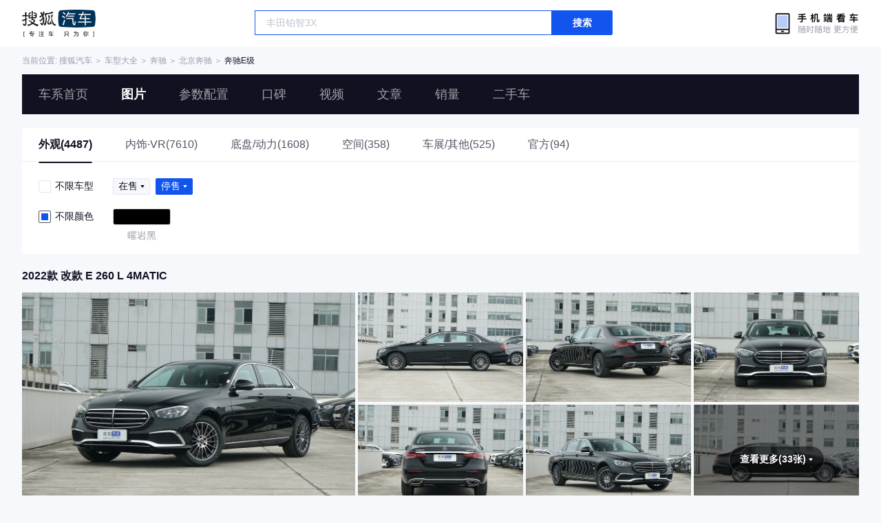

--- FILE ---
content_type: text/html;charset=UTF-8
request_url: https://db.auto.sohu.com/trim_161369/picture
body_size: 4022
content:
<!DOCTYPE html>
<html lang="en">
<head>
    <meta charset="UTF-8" />
    <link rel="icon" href="//statics.itc.cn/web/static/images/pic/sohu-logo/favicon.ico" mce_href="/favicon.ico" type="image/x-icon">
    <meta name="viewport" content="width=device-width, initial-scale=1.0" />
    <meta name="renderer"  content="webkit">
    <title>【E级图片】奔驰E级图片大全_搜狐汽车网</title>
    <meta name="keywords" content="奔驰E级图片,奔驰E级内饰图片,奔驰E级高清图片,奔驰E级车展图片,奔驰E级外观图片,奔驰E级空间图片,奔驰E级底盘与动力图片">
    <meta name="description" content="搜狐汽车图片库收集了所有有关奔驰E级的图片大全,包括奔驰E级的外观（包括车身整体、大灯、尾灯、车轮、雨刷、后视镜等），内饰，空间，底盘以及奔驰E级在车展图片。">
    <script>
        var js_domain = "//db.auto.sohu.com";
        var model_id = 2976;
        var last_trim_id = 161369;
    </script>
    <link href="//s.auto.itc.cn/model2023/static/resource/dist/assets/css/HeadToLeftComp.5d4496db.css" type="text/css" rel="stylesheet" />
    <link href="//s.auto.itc.cn/model2023/static/enter-imageIndex.84f956ab.css" type="text/css" rel="stylesheet" />
    <script src="//auto.sohu.com/upload/201311mqauto/js/jquery-1.8.3.min.js"></script>
</head>
<body>
<style>
    .left-head-tools--logo{
        background-image: url(https://s.auto.itc.cn/pc-db/static/.output/public/_nuxt/autoLogo.CBK0EgdK.png) !important;
    }
</style>
<section class="left-head-tools-parent">
    <section class=" left-head-tools">
        <a href="https://auto.sohu.com" target="_blank" class="left-head-tools--logo">搜狐汽车</a>
        <div class="left-head-tools-search" id="PV_SEARCH">
            <ul style=" display:none" id="app-search-suggest" class="left-head-tools-search--list">
                <li class="left-head-tools-search--item">
                    <span>大众</span>cc
                </li>
            </ul>
            <input type="text" name="" placeholder="车型" id="mainSearchInput" autocomplete="off" class="left-head-tools-search--input">
            <a target="_blank" href="javascript:;" id="mainSearchBtn" class="left-head-tools-search--button">搜索</a>
        </div>

        <a href="javascript:void(0)" class="left-head-tools-wx">
            <div class="left-head-tools-wx--layer">
                <img src="https://ino.auto.itc.cn/miniprogram-icon/offical_qrcode.jpg" class="left-head-tools-wx--image">
                <h3 class="left-head-tools-wx--name">搜狐汽车小程序</h3>
                <p class="left-head-tools-wx--hint">微信扫一扫</p>
            </div>
        </a>
    </section>
</section>
<div class="head-position">
    <span class="head-position--hint">当前位置:&nbsp;</span>
    <a href="//auto.sohu.com" target="_blank" class="head-position--hint">搜狐汽车</a>
    <span class="head-position--hint">&nbsp;＞&nbsp;</span>
    <a href="//db.auto.sohu.com" target="_blank" class="head-position--hint">车型大全</a>
    <span class="head-position--hint">&nbsp;＞&nbsp;</span>
    <a href="//db.auto.sohu.com/brand_145" target="_blank" class="head-position--hint">奔驰</a>
    <span class="head-position--hint">&nbsp;＞&nbsp;</span>
    <a href="//db.auto.sohu.com/subbrand_1002" target="_blank" class="head-position--hint">北京奔驰</a>
    <span class="head-position--hint">&nbsp;＞&nbsp;</span>
    <a href="//db.auto.sohu.com/model_2976" target="_blank" class="head-position--pos">奔驰E级</a>
</div>
<section class="head-nav-placeholder"></section>
<section class="head-nav">
    <div class="head-nav-bg"></div>
    <section class="head-nav-inner--parent">
        <div class=" head-nav-inner">
            <a href="//db.auto.sohu.com/model_2976" class="head-nav-inner--item">车系首页</a>
            <a href="//db.auto.sohu.com/model_2976/picture" class="head-nav-inner--item">图片</a>
            <a href="//db.auto.sohu.com/model_2976/config" class="head-nav-inner--item">参数配置</a>
            <a href="//db.auto.sohu.com/model_2976/dianping" class="head-nav-inner--item">口碑</a>
            <a href="//db.auto.sohu.com/model_2976/video" class="head-nav-inner--item">视频</a>
            <a href="//db.auto.sohu.com/model_2976/news" class="head-nav-inner--item">文章</a>
            <a href="//db.auto.sohu.com/carsales/model?modelId=2976" class="head-nav-inner--item">销量</a>
            <a href="//2sc.sohu.com/" class="head-nav-inner--item">二手车</a>

            <div class="head-nav-search" id="PV_SEARCH1">
                <ul style=" display:none" id="app-search-suggest1" class="head-nav-search--list">
                </ul>
                <input type="text" name=""  placeholder="车型" id="mainSearchInput1" autocomplete="off" class="head-nav-search--input">
                <a target="_blank" href="javascript:;" id="mainSearchBtn1" class="head-nav-search--button">搜索</a>
            </div>
        </div>
        <script>
            function setNavPosition() {
                let url = window.location.href;
                let navs = document.querySelectorAll('.head-nav-inner--item');
                if(url.indexOf('picture') > -1) {
                    navs.item(1).classList.add('cur');
                } else if(url.indexOf('config') > -1) {
                    navs.item(2).classList.add('cur');
                } else if(url.indexOf('dianping') > -1) {
                    navs.item(3).classList.add('cur');
                }  else if(url.indexOf('video') > -1) {
                    navs.item(4).classList.add('cur');
                } else if(url.indexOf('news') > -1) {
                    navs.item(5).classList.add('cur');
                } else if(url.indexOf('carsales') > -1) {
                    navs.item(6).classList.add('cur');
                } else {
                    navs.item(0).classList.add('cur');
                }
            }
            setNavPosition();
        </script>
    </section>
</section>
<section class="main-container">
        <section class="select-car-wrapper">
            <!-- 图片分类 -->
            <ul class="pic-category">
                <li data-tcode="1000" class="current">
                        <a href="//db.auto.sohu.com/model_2976/picture_1000">外观(4487)</a>
                    





                </li>
                <li data-tcode="2000">

                        <a href="//db.auto.sohu.com/model_2976/picture_2000">内饰·VR(7610)</a>
                    




                </li>
                <li data-tcode="3000">
                        <a href="//db.auto.sohu.com/model_2976/picture_3000">底盘/动力(1608)</a>
                    
                </li>
                <li data-tcode="4000">
                        <a href="//db.auto.sohu.com/model_2976/picture_4000">空间(358)</a>
                    
                </li>
                <li data-tcode="9000">
                        <a href="//db.auto.sohu.com/model_2976/picture_9000">车展/其他(525)</a>
                    
                </li>
                <li data-tcode="8000">
                        <a href="//db.auto.sohu.com/model_2976/picture_8000">官方(94)</a>
                    
                </li>
            </ul>
            <!-- 筛选条件 -->
                <ul class="pic-condition">
                    <li class="condition">
                        <div class="checkbox-wrapper pointer trim-picker">
                            <span class="checkbox-icon selected"><i class="checkbox-inner"></i></span> 不限车型
                        </div>
                        <div class="car-trim-selector">
                                <span class="on-sale selector pointer">
                      在售<i class="icon-arrow icon-arrow-down"></i>
                        <section class="place-holder-layer">
                          <ul class="trim-list-wrapper">
                            <li data-tid="onSale">
                              <span class="checkbox-icon"><i class="checkbox-inner"></i></span>
                              全部
                            </li>
                                <li data-tid="176879">
                              <span class="checkbox-icon"><i class="checkbox-inner"></i></span>
                              <span class="trim-name">2025款 改款 E 300 L 时尚型</span>
                            </li>
                          </ul>
                        </section>
                    </span>
                                <span class="off-sale selector pointer">
                      停售<i class="icon-arrow icon-arrow-down"></i>
                        <section class="place-holder-layer">
                          <ul class="trim-list-wrapper">
                            <li data-tid="offSale">
                              <span class="checkbox-icon"><i class="checkbox-inner"></i></span>
                              全部
                            </li>
                                <li data-tid="170153">
                              <span class="checkbox-icon"><i class="checkbox-inner"></i></span>
                                <span class="trim-name">2024款 E 300 L 时尚型</span>
                            </li>
                                <li data-tid="170154">
                              <span class="checkbox-icon"><i class="checkbox-inner"></i></span>
                                <span class="trim-name">2024款 E 300 L 时尚运动型</span>
                            </li>
                                <li data-tid="173383">
                              <span class="checkbox-icon"><i class="checkbox-inner"></i></span>
                                <span class="trim-name">2024款 改款 E 300 L 豪华型</span>
                            </li>
                                <li data-tid="170601">
                              <span class="checkbox-icon"><i class="checkbox-inner"></i></span>
                                <span class="trim-name">2024款 E 300 L 尊贵型 </span>
                            </li>
                                <li data-tid="166917">
                              <span class="checkbox-icon"><i class="checkbox-inner"></i></span>
                                <span class="trim-name">2023款 改款 E 260 L 运动型 4MATIC</span>
                            </li>
                                <li data-tid="164086">
                              <span class="checkbox-icon"><i class="checkbox-inner"></i></span>
                                <span class="trim-name">2023款 E 300 L 豪华型 </span>
                            </li>
                                <li data-tid="161366">
                              <span class="checkbox-icon"><i class="checkbox-inner"></i></span>
                                <span class="trim-name">2022款 改款 E 260 L 运动型 </span>
                            </li>
                                <li data-tid="159171">
                              <span class="checkbox-icon"><i class="checkbox-inner"></i></span>
                                <span class="trim-name">2022款 E 260 L 运动型 </span>
                            </li>
                                <li data-tid="161369">
                              <span class="checkbox-icon"><i class="checkbox-inner"></i></span>
                                <span class="trim-name">2022款 改款 E 260 L 4MATIC</span>
                            </li>
                                <li data-tid="159986">
                              <span class="checkbox-icon"><i class="checkbox-inner"></i></span>
                                <span class="trim-name">2022款 改款 E 300 L 运动时尚型</span>
                            </li>
                                <li data-tid="159175">
                              <span class="checkbox-icon"><i class="checkbox-inner"></i></span>
                                <span class="trim-name">2022款  E 300 L 运动时尚型</span>
                            </li>
                                <li data-tid="159990">
                              <span class="checkbox-icon"><i class="checkbox-inner"></i></span>
                                <span class="trim-name">2022款 改款 E 300 L 豪华型 </span>
                            </li>
                                <li data-tid="155714">
                              <span class="checkbox-icon"><i class="checkbox-inner"></i></span>
                                <span class="trim-name">2021款 改款 E 300 L 豪华型 </span>
                            </li>
                                <li data-tid="153422">
                              <span class="checkbox-icon"><i class="checkbox-inner"></i></span>
                                <span class="trim-name">2021款 E 300 L 尊贵运动型 </span>
                            </li>
                                <li data-tid="150209">
                              <span class="checkbox-icon"><i class="checkbox-inner"></i></span>
                                <span class="trim-name">2020款 改款 E 300 L 运动时尚型</span>
                            </li>
                                <li data-tid="148629">
                              <span class="checkbox-icon"><i class="checkbox-inner"></i></span>
                                <span class="trim-name">2020款 E 350 L 4MATIC</span>
                            </li>
                                <li data-tid="142071">
                              <span class="checkbox-icon"><i class="checkbox-inner"></i></span>
                                <span class="trim-name">2019款 E 200 L 运动型</span>
                            </li>
                                <li data-tid="142073">
                              <span class="checkbox-icon"><i class="checkbox-inner"></i></span>
                                <span class="trim-name">2019款 E 200 L 运动型 4MATIC</span>
                            </li>
                                <li data-tid="139970">
                              <span class="checkbox-icon"><i class="checkbox-inner"></i></span>
                                <span class="trim-name">2018款 E 300 L 运动时尚型</span>
                            </li>
                                <li data-tid="140492">
                              <span class="checkbox-icon"><i class="checkbox-inner"></i></span>
                                <span class="trim-name">2018款 改款 E 300 L 运动时尚型</span>
                            </li>
                                <li data-tid="139968">
                              <span class="checkbox-icon"><i class="checkbox-inner"></i></span>
                                <span class="trim-name">2018款 E 300 运动型</span>
                            </li>
                                <li data-tid="139971">
                              <span class="checkbox-icon"><i class="checkbox-inner"></i></span>
                                <span class="trim-name">2018款 E 300 L 豪华型</span>
                            </li>
                                <li data-tid="139972">
                              <span class="checkbox-icon"><i class="checkbox-inner"></i></span>
                                <span class="trim-name">2018款 E 300 L 运动豪华型</span>
                            </li>
                                <li data-tid="140494">
                              <span class="checkbox-icon"><i class="checkbox-inner"></i></span>
                                <span class="trim-name">2018款 改款 E 300 L 运动豪华型</span>
                            </li>
                                <li data-tid="141278">
                              <span class="checkbox-icon"><i class="checkbox-inner"></i></span>
                                <span class="trim-name">2018款 改款 E 320 L 4MATIC</span>
                            </li>
                                <li data-tid="134391">
                              <span class="checkbox-icon"><i class="checkbox-inner"></i></span>
                                <span class="trim-name">2017款 E 200 L 4MATIC</span>
                            </li>
                                <li data-tid="135530">
                              <span class="checkbox-icon"><i class="checkbox-inner"></i></span>
                                <span class="trim-name">2017款 E 300 运动型</span>
                            </li>
                                <li data-tid="134390">
                              <span class="checkbox-icon"><i class="checkbox-inner"></i></span>
                                <span class="trim-name">2017款 E 320 L 4MATIC</span>
                            </li>
                                <li data-tid="134228">
                              <span class="checkbox-icon"><i class="checkbox-inner"></i></span>
                                <span class="trim-name">2016款 E 200 L</span>
                            </li>
                                <li data-tid="134231">
                              <span class="checkbox-icon"><i class="checkbox-inner"></i></span>
                                <span class="trim-name">2016款 E 300 L 运动时尚型</span>
                            </li>
                                <li data-tid="134232">
                              <span class="checkbox-icon"><i class="checkbox-inner"></i></span>
                                <span class="trim-name">2016款 E 300 L 豪华型</span>
                            </li>
                                <li data-tid="134233">
                              <span class="checkbox-icon"><i class="checkbox-inner"></i></span>
                                <span class="trim-name">2016款 E 300 L 运动豪华型</span>
                            </li>
                                <li data-tid="127877">
                              <span class="checkbox-icon"><i class="checkbox-inner"></i></span>
                                <span class="trim-name">2015款 E180L 运动型</span>
                            </li>
                                <li data-tid="127906">
                              <span class="checkbox-icon"><i class="checkbox-inner"></i></span>
                                <span class="trim-name">2015款 E180L </span>
                            </li>
                                <li data-tid="126310">
                              <span class="checkbox-icon"><i class="checkbox-inner"></i></span>
                                <span class="trim-name">2015款 E200L</span>
                            </li>
                                <li data-tid="129990">
                              <span class="checkbox-icon"><i class="checkbox-inner"></i></span>
                                <span class="trim-name">2015款 E200L改款</span>
                            </li>
                                <li data-tid="129991">
                              <span class="checkbox-icon"><i class="checkbox-inner"></i></span>
                                <span class="trim-name">2015款 E200L 改款运动型</span>
                            </li>
                                <li data-tid="126303">
                              <span class="checkbox-icon"><i class="checkbox-inner"></i></span>
                                <span class="trim-name">2015款 E260L 运动型</span>
                            </li>
                                <li data-tid="129989">
                              <span class="checkbox-icon"><i class="checkbox-inner"></i></span>
                                <span class="trim-name">2015款 E260L 改款运动型</span>
                            </li>
                                <li data-tid="126309">
                              <span class="checkbox-icon"><i class="checkbox-inner"></i></span>
                                <span class="trim-name">2015款 E260L</span>
                            </li>
                                <li data-tid="129988">
                              <span class="checkbox-icon"><i class="checkbox-inner"></i></span>
                                <span class="trim-name">2015款 E260L改款</span>
                            </li>
                                <li data-tid="129987">
                              <span class="checkbox-icon"><i class="checkbox-inner"></i></span>
                                <span class="trim-name">2015款 E260L 改款运动时尚型</span>
                            </li>
                                <li data-tid="126308">
                              <span class="checkbox-icon"><i class="checkbox-inner"></i></span>
                                <span class="trim-name">2015款 E260L 豪华型</span>
                            </li>
                                <li data-tid="126301">
                              <span class="checkbox-icon"><i class="checkbox-inner"></i></span>
                                <span class="trim-name">2015款 E320L 运动型</span>
                            </li>
                                <li data-tid="126300">
                              <span class="checkbox-icon"><i class="checkbox-inner"></i></span>
                                <span class="trim-name">2015款 E320L 运动型 4MATIC</span>
                            </li>
                                <li data-tid="126306">
                              <span class="checkbox-icon"><i class="checkbox-inner"></i></span>
                                <span class="trim-name">2015款 E320L 4MATIC</span>
                            </li>
                                <li data-tid="126305">
                              <span class="checkbox-icon"><i class="checkbox-inner"></i></span>
                                <span class="trim-name">2015款 E320L 豪华型 4MATIC</span>
                            </li>
                                <li data-tid="126299">
                              <span class="checkbox-icon"><i class="checkbox-inner"></i></span>
                                <span class="trim-name">2015款 E320L 运动豪华型</span>
                            </li>
                                <li data-tid="126298">
                              <span class="checkbox-icon"><i class="checkbox-inner"></i></span>
                                <span class="trim-name">2015款 E400L 运动豪华型 4MATIC</span>
                            </li>
                                <li data-tid="123723">
                              <span class="checkbox-icon"><i class="checkbox-inner"></i></span>
                                <span class="trim-name">2014款 E 260L 运动型</span>
                            </li>
                                <li data-tid="125041">
                              <span class="checkbox-icon"><i class="checkbox-inner"></i></span>
                                <span class="trim-name">2014款 改款 E260L 运动型</span>
                            </li>
                                <li data-tid="125043">
                              <span class="checkbox-icon"><i class="checkbox-inner"></i></span>
                                <span class="trim-name">2014款 E260L</span>
                            </li>
                                <li data-tid="123751">
                              <span class="checkbox-icon"><i class="checkbox-inner"></i></span>
                                <span class="trim-name">2014款 E 260L 豪华型</span>
                            </li>
                                <li data-tid="125044">
                              <span class="checkbox-icon"><i class="checkbox-inner"></i></span>
                                <span class="trim-name">2014款 改款 E260L 豪华型</span>
                            </li>
                                <li data-tid="123724">
                              <span class="checkbox-icon"><i class="checkbox-inner"></i></span>
                                <span class="trim-name">2014款 E 260L 运动豪华型</span>
                            </li>
                                <li data-tid="125045">
                              <span class="checkbox-icon"><i class="checkbox-inner"></i></span>
                                <span class="trim-name">2014款 改款 E300L 运动型</span>
                            </li>
                                <li data-tid="123752">
                              <span class="checkbox-icon"><i class="checkbox-inner"></i></span>
                                <span class="trim-name">2014款 E 300L</span>
                            </li>
                                <li data-tid="125047">
                              <span class="checkbox-icon"><i class="checkbox-inner"></i></span>
                                <span class="trim-name">2014款 改款 E300L</span>
                            </li>
                                <li data-tid="123727">
                              <span class="checkbox-icon"><i class="checkbox-inner"></i></span>
                                <span class="trim-name">2014款 E 400L 运动豪华型</span>
                            </li>
                                <li data-tid="125048">
                              <span class="checkbox-icon"><i class="checkbox-inner"></i></span>
                                <span class="trim-name">2014款 改款 E400L 运动豪华型</span>
                            </li>
                                <li data-tid="120608">
                              <span class="checkbox-icon"><i class="checkbox-inner"></i></span>
                                <span class="trim-name">2013款 E 260 L 优雅型</span>
                            </li>
                                <li data-tid="120609">
                              <span class="checkbox-icon"><i class="checkbox-inner"></i></span>
                                <span class="trim-name">2013款 E 260 L 时尚型</span>
                            </li>
                                <li data-tid="120610">
                              <span class="checkbox-icon"><i class="checkbox-inner"></i></span>
                                <span class="trim-name">2013款 E 300 L 优雅型</span>
                            </li>
                                <li data-tid="120611">
                              <span class="checkbox-icon"><i class="checkbox-inner"></i></span>
                                <span class="trim-name">2013款 E 300 L 时尚型</span>
                            </li>
                                <li data-tid="120612">
                              <span class="checkbox-icon"><i class="checkbox-inner"></i></span>
                                <span class="trim-name">2013款 E 300 L 时尚型豪华版</span>
                            </li>
                                <li data-tid="118616">
                              <span class="checkbox-icon"><i class="checkbox-inner"></i></span>
                                <span class="trim-name">2012款 E200L CGI优雅型（加长版）</span>
                            </li>
                                <li data-tid="118617">
                              <span class="checkbox-icon"><i class="checkbox-inner"></i></span>
                                <span class="trim-name">2012款 E260L CGI时尚型(加长版)</span>
                            </li>
                                <li data-tid="118618">
                              <span class="checkbox-icon"><i class="checkbox-inner"></i></span>
                                <span class="trim-name">2012款 E300L 优雅型(加长版)</span>
                            </li>
                                <li data-tid="118619">
                              <span class="checkbox-icon"><i class="checkbox-inner"></i></span>
                                <span class="trim-name">2012款 E300L 时尚型(加长版)</span>
                            </li>
                                <li data-tid="119072">
                              <span class="checkbox-icon"><i class="checkbox-inner"></i></span>
                                <span class="trim-name">2012款 E300L 时尚型豪华版(加长版)</span>
                            </li>
                                <li data-tid="117875">
                              <span class="checkbox-icon"><i class="checkbox-inner"></i></span>
                                <span class="trim-name">2011款 E300L 优雅型(加长版)</span>
                            </li>
                                <li data-tid="116676">
                              <span class="checkbox-icon"><i class="checkbox-inner"></i></span>
                                <span class="trim-name">2010款 E200L CGI优雅型（加长版）</span>
                            </li>
                                <li data-tid="115006">
                              <span class="checkbox-icon"><i class="checkbox-inner"></i></span>
                                <span class="trim-name">2010款 E260L CGI优雅型(加长版)</span>
                            </li>
                                <li data-tid="115005">
                              <span class="checkbox-icon"><i class="checkbox-inner"></i></span>
                                <span class="trim-name">2010款 E260L CGI时尚型(加长版)</span>
                            </li>
                                <li data-tid="115007">
                              <span class="checkbox-icon"><i class="checkbox-inner"></i></span>
                                <span class="trim-name">2010款 E300L 时尚型(加长版)</span>
                            </li>
                                <li data-tid="116229">
                              <span class="checkbox-icon"><i class="checkbox-inner"></i></span>
                                <span class="trim-name">2010款 E300L 时尚型尊贵版(加长版)</span>
                            </li>
                          </ul>
                        </section>
                    </span>
                        </div>
                    </li>

                        <li class="condition">
                            <div class="checkbox-wrapper pointer color-picker">
                                <span class="checkbox-icon selected"><i class="checkbox-inner"></i></span> 不限颜色
                            </div>
                            <div class="car-theme-selector">
                                        <div class="pointer">
                                            <a class="inner" href="//db.auto.sohu.com/trim_161369/picture_1000/color_6679">
                                                    <i style="background: #000000"></i>
                                            </a>
                                            <div class="outer">
                                            </div>
                                            <span>曜岩黑</span>
                                        </div>
                            </div>
                        </li>
                </ul>
        </section>
        <!-- vr 全景图 -->
                <div class="car-trim-pic-container">
                    <h3 class="car-trim-name">2022款 改款 E 260 L 4MATIC</h3>
                    <div class="wrapper">
                        <!-- 左侧大图, c_zoom,w_1200 -->
                        <div class="left-part pointer">
                            <a target="_blank" href="//db.auto.sohu.com/model_2976/picture_id_29829253"><img data-src="https://m3.auto.itc.cn/c_zoom,w_1000,q_mini/29829253.JPG" alt="" src="//s.auto.itc.cn/model2023/static/placeholder-image.png"></a>
                        </div>
                        <!-- 右侧 6 张小图, c_zoom,w_600 -->
                        <div class="right-part">
                        <!-- 左侧大图, c_zoom,w_1200 -->
                                    <div class="pic-wrapper pointer">
                                        <a target="_blank" href="//db.auto.sohu.com/model_2976/picture_id_29829252"><img data-src="https://m3.auto.itc.cn/c_zoom,w_500,q_mini/29829252.JPG" alt="" src="//s.auto.itc.cn/model2023/static/placeholder-image.png"></a>
                                    </div>
                        <!-- 左侧大图, c_zoom,w_1200 -->
                                    <div class="pic-wrapper pointer">
                                        <a target="_blank" href="//db.auto.sohu.com/model_2976/picture_id_29829251"><img data-src="https://m3.auto.itc.cn/c_zoom,w_500,q_mini/29829251.JPG" alt="" src="//s.auto.itc.cn/model2023/static/placeholder-image.png"></a>
                                    </div>
                        <!-- 左侧大图, c_zoom,w_1200 -->
                                    <div class="pic-wrapper pointer">
                                        <a target="_blank" href="//db.auto.sohu.com/model_2976/picture_id_29829250"><img data-src="https://m3.auto.itc.cn/c_zoom,w_500,q_mini/29829250.JPG" alt="" src="//s.auto.itc.cn/model2023/static/placeholder-image.png"></a>
                                    </div>
                        <!-- 左侧大图, c_zoom,w_1200 -->
                                    <div class="pic-wrapper pointer">
                                        <a target="_blank" href="//db.auto.sohu.com/model_2976/picture_id_29829249"><img data-src="https://m3.auto.itc.cn/c_zoom,w_500,q_mini/29829249.JPG" alt="" src="//s.auto.itc.cn/model2023/static/placeholder-image.png"></a>
                                    </div>
                        <!-- 左侧大图, c_zoom,w_1200 -->
                                    <div class="pic-wrapper pointer">
                                        <a target="_blank" href="//db.auto.sohu.com/model_2976/picture_id_29829248"><img data-src="https://m3.auto.itc.cn/c_zoom,w_500,q_mini/29829248.JPG" alt="" src="//s.auto.itc.cn/model2023/static/placeholder-image.png"></a>
                                    </div>
                        <!-- 左侧大图, c_zoom,w_1200 -->
                                    <!-- 最后一张渲染, 显示总数 -->
                                    <div class="pic-wrapper pointer">
                                            <h3 class="pic-count"><span>查看更多(33张)</span> <i class="icon-arrow icon-arrow-down-active"></i></h3>
                                            <div class="pic-mask" data-tid="161369">
                                            </div>
                                        <a target="_blank" href="//db.auto.sohu.com/model_2976/picture_id_29829247"><img data-src="https://m3.auto.itc.cn/c_zoom,w_500,q_mini/29829247.JPG" alt="" src="//s.auto.itc.cn/model2023/static/placeholder-image.png"></a>
                                    </div>
                        </div>
                    </div>
                </div>




</section>
<div id="app"></div>
<div class="back-top">返回顶部</div>
<script src="//s.auto.itc.cn/model2023/static/enter-imageIndex.bee238f2.js"></script>
<script type="text/javascript" language="javascript" src="//js.sohu.com/pv.js"></script>
<script type="text/javascript">
    var _atmc = _atmc || {};
    _atmc.tid = "84db345b"; // 跟踪id
    _atmc.p = "web"; // 平台

    (function () {
        var ma = document.createElement("script");
        ma.type = "text/javascript";
        ma.async = true;
        ma.src = "//s.auto.itc.cn/pensieve/tracking.min.js";
        var s = document.getElementsByTagName("script")[0];
        s.parentNode.insertBefore(ma, s);
    })();
</script>
</body>
</html>